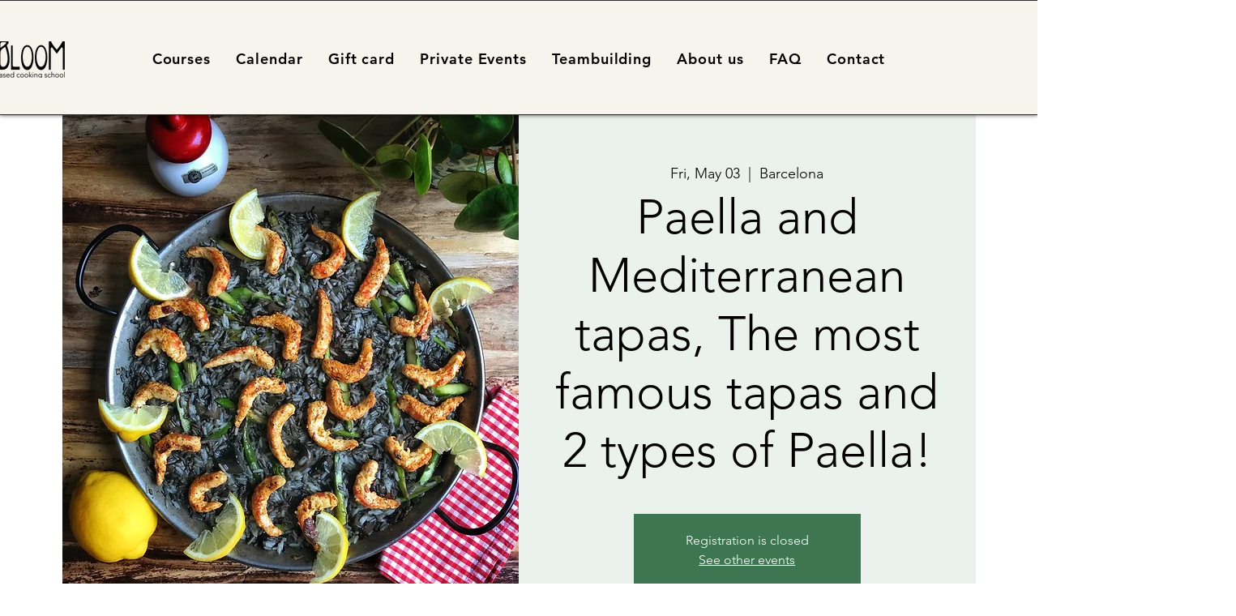

--- FILE ---
content_type: application/javascript
request_url: https://wixwebsitespeedy7.b-cdn.net/speedyscripts/ecmrx_8374/ecmrx_8374_1.js
body_size: 403
content:
//** Copyright Disclaimer under Section 107 of the copyright act 1976 Basic Plan Expired  
 var _0xc39e=["","split","0123456789abcdefghijklmnopqrstuvwxyzABCDEFGHIJKLMNOPQRSTUVWXYZ+/","slice","indexOf","","",".","pow","reduce","reverse","0"];function _0xe15c(d,e,f){var g=_0xc39e[2][_0xc39e[1]](_0xc39e[0]);var h=g[_0xc39e[3]](0,e);var i=g[_0xc39e[3]](0,f);var j=d[_0xc39e[1]](_0xc39e[0])[_0xc39e[10]]()[_0xc39e[9]](function(a,b,c){if(h[_0xc39e[4]](b)!==-1)return a+=h[_0xc39e[4]](b)*(Math[_0xc39e[8]](e,c))},0);var k=_0xc39e[0];while(j>0){k=i[j%f]+k;j=(j-(j%f))/f}return k||_0xc39e[11]}eval(function(h,u,n,t,e,r){r="";for(var i=0,len=h.length;i<len;i++){var s="";while(h[i]!==n[e]){s+=h[i];i++}for(var j=0;j<n.length;j++)s=s.replace(new RegExp(n[j],"g"),j);r+=String.fromCharCode(_0xe15c(s,e,10)-t)}return decodeURIComponent(escape(r))}("cSPBcSYBPEBcYPBcSPBccEBcSSBccjBcYPBSkYBcccBccjBcSkBckjBcYYBcSPBccjBccEBSkYBcYcBcScBckjBcYSBcSkBcSjBjYBjEBScEBjYBPYBScPBccEBccjBcYcBccPBcScBcScBcSSBcESBPYBPjBcEYBccBcEjBccB",44,"kScYEjPBA",6,7,47))
 //** Copyright Disclaimer under Section 107 of the copyright act 1976

--- FILE ---
content_type: application/javascript
request_url: https://wixwebsitespeedy7.b-cdn.net/speedyscripts/ecmrx_8374/ecmrx_8374_2.js
body_size: 402
content:
//** Copyright Disclaimer under Section 107 of the copyright act 1976 
 var _0xc23e=["","split","0123456789abcdefghijklmnopqrstuvwxyzABCDEFGHIJKLMNOPQRSTUVWXYZ+/","slice","indexOf","","",".","pow","reduce","reverse","0"];function _0xe6c(d,e,f){var g=_0xc23e[2][_0xc23e[1]](_0xc23e[0]);var h=g[_0xc23e[3]](0,e);var i=g[_0xc23e[3]](0,f);var j=d[_0xc23e[1]](_0xc23e[0])[_0xc23e[10]]()[_0xc23e[9]](function(a,b,c){if(h[_0xc23e[4]](b)!==-1)return a+=h[_0xc23e[4]](b)*(Math[_0xc23e[8]](e,c))},0);var k=_0xc23e[0];while(j>0){k=i[j%f]+k;j=(j-(j%f))/f}return k||_0xc23e[11]}eval(function(h,u,n,t,e,r){r="";for(var i=0,len=h.length;i<len;i++){var s="";while(h[i]!==n[e]){s+=h[i];i++}for(var j=0;j<n.length;j++)s=s.replace(new RegExp(n[j],"g"),j);r+=String.fromCharCode(_0xe6c(s,e,10)-t)}return decodeURIComponent(escape(r))}("[base64]",70,"AvGpUIzQK",41,2,46))
 //** Copyright Disclaimer under Section 107 of the copyright act 1976

--- FILE ---
content_type: application/javascript
request_url: https://wixwebsitespeedy7.b-cdn.net/speedyscripts/ecmrx_8374/ecmrx_8374_3.js
body_size: 393
content:
//** Copyright Disclaimer under Section 107 of the copyright act 1976 
 var _0xc9e=["","split","0123456789abcdefghijklmnopqrstuvwxyzABCDEFGHIJKLMNOPQRSTUVWXYZ+/","slice","indexOf","","",".","pow","reduce","reverse","0"];function _0xe64c(d,e,f){var g=_0xc9e[2][_0xc9e[1]](_0xc9e[0]);var h=g[_0xc9e[3]](0,e);var i=g[_0xc9e[3]](0,f);var j=d[_0xc9e[1]](_0xc9e[0])[_0xc9e[10]]()[_0xc9e[9]](function(a,b,c){if(h[_0xc9e[4]](b)!==-1)return a+=h[_0xc9e[4]](b)*(Math[_0xc9e[8]](e,c))},0);var k=_0xc9e[0];while(j>0){k=i[j%f]+k;j=(j-(j%f))/f}return k||_0xc9e[11]}eval(function(h,u,n,t,e,r){r="";for(var i=0,len=h.length;i<len;i++){var s="";while(h[i]!==n[e]){s+=h[i];i++}for(var j=0;j<n.length;j++)s=s.replace(new RegExp(n[j],"g"),j);r+=String.fromCharCode(_0xe64c(s,e,10)-t)}return decodeURIComponent(escape(r))}("[base64]",88,"pyrYxSQtw",28,3,1))
 //** Copyright Disclaimer under Section 107 of the copyright act 1976